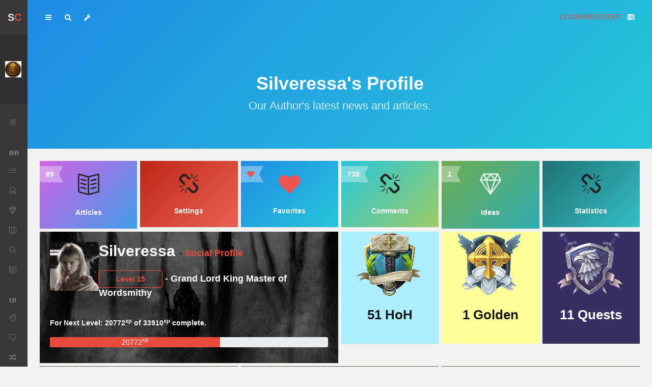

--- FILE ---
content_type: text/html; charset=UTF-8
request_url: https://strolen.com/author/Silveressa
body_size: 8043
content:
<!doctype html>
    <head>
        <!-- Global site tag (gtag.js) - Google Analytics -->
        <!-- <script async src="https://www.googletagmanager.com/gtag/js?id=UA-9100874-1"></script>
        <script>
          window.dataLayer = window.dataLayer || [];
          function gtag(){dataLayer.push(arguments);}
          gtag('js', new Date());

          gtag('config', 'UA-9100874-1');
        </script> -->
                <meta charset="utf-8">
        <meta name="viewport" content="width=device-width, initial-scale=1.0, shrink-to-fit=no">

        <title>Strolen's Citadel: Silveressa's Profile</title>

        <meta name="description" content="A supportive roleplaying community for game masters, writers and players built to develop your ideas and share them with the world.">
        <meta name="author" content="Strolenati">
        <!-- <meta name="robots" content=""> -->

        <!-- Open Graph Meta -->
        <meta property="og:title" content="Strolen's Citadel: Silveressa's Profile">
        <meta property="og:site_name" content="Strolen's Citadel">
        <meta property="og:description" content="A supportive roleplaying community for game masters, writers and players built to develop your ideas and share them with the world.">
        <meta property="og:type" content="website">
        <meta property="og:url" content="https://strolen.com">
        <meta property="og:image" content="https://strolen.com/assets/media/content/header/dragon3.jpg">

        <!-- Icons -->
        <!-- The following icons can be replaced with your own, they are used by desktop and mobile browsers -->
        <link rel="apple-touch-icon" sizes="180x180" href="/apple-touch-icon.png">
        <link rel="icon" type="image/png" sizes="32x32" href="/favicon-32x32.png">
        <link rel="icon" type="image/png" sizes="194x194" href="/favicon-194x194.png">
        <link rel="icon" type="image/png" sizes="192x192" href="/android-chrome-192x192.png">
        <link rel="icon" type="image/png" sizes="16x16" href="/favicon-16x16.png">
        <link rel="manifest" href="/site.webmanifest">
        <link rel="mask-icon" href="/safari-pinned-tab.svg" color="#c51414">
        <meta name="msapplication-TileColor" content="#da532c">
        <meta name="theme-color" content="#f3eadb">
        <!-- END Icons -->

        <!-- Stylesheets -->
                                    <link rel="stylesheet" href="https://strolen.com/assets/js/plugins/ion-rangeslider/css/ion.rangeSlider.skinHTML5.css">
                            <link rel="stylesheet" href="https://strolen.com/assets/js/plugins/slick/slick.css">
        <link rel="stylesheet" href="https://strolen.com/assets/js/plugins/slick/slick-theme.css">

            <!-- Codebase framework -->
        <!-- <link rel="stylesheet" href="https://fonts.googleapis.com/css?family=Nunito+Sans:300,400,400i,600,700&display=swap"> -->
        <link rel="stylesheet" id="css-main" href="https://strolen.com/assets/css/codebase.min.css?v=7">
        <link rel="stylesheet" id="css-typeahead" href="https://strolen.com/assets/css/jquery.typeahead.min.css?v=1">

        <!-- You can include a specific file from css/themes/ folder to alter the default color theme of the template. eg: -->
        <!-- <link rel="stylesheet" id="css-theme" href="assets/css/themes/flat.min.css"> -->
                   <link rel="stylesheet" id="css-theme" href="https://strolen.com/assets/css/themes/pulse.min.css">
                <!-- <link href="<?//= base_url() ?>/styles/chat.css?v=2" rel="stylesheet" type="text/css"> -->

        <script type="text/javascript">
          var global_base_url = "https://strolen.com/";
          var global_hash = "04f6dc9e44df8ac4145a324d6caa3259";
          var global_csrf = "csrf_test_name";
        </script>
        <!-- END Stylesheets -->
    </head>
    <body>
        <div id="page-container" class="enable-cookies sidebar-mini sidebar-o sidebar-inverse side-overlay-hover side-scroll page-header-fixed page-header-glass page-header-inverse">
            <!-- {# INCLUDING BY DEFAULT ON VIEWING PAGES #} -->
            <!-- {# PROBABLY MAKE DIFFERENT OVERLAYS FOR EACH PAGE #} -->
                                        
                            
<!-- Sidebar -->
<!--
    Helper classes

    Adding .sidebar-mini-hide to an element will make it invisible (opacity: 0) when the sidebar is in mini mode
    Adding .sidebar-mini-show to an element will make it visible (opacity: 1) when the sidebar is in mini mode
        If you would like to disable the transition, just add the .sidebar-mini-notrans along with one of the previous 2 classes

    Adding .sidebar-mini-hidden to an element will hide it when the sidebar is in mini mode
    Adding .sidebar-mini-visible to an element will show it only when the sidebar is in mini mode
        - use .sidebar-mini-visible-b if you would like to be a block when visible (display: block) -->

<nav id="sidebar">
     <!-- Sidebar Scroll Container -->
    <!-- <div id="sidebar-scroll"> -->
         <!-- Sidebar Content -->
        <div class="sidebar-content">
             <!-- Side Header -->
            <div class="content-header content-header-fullrow px-15">
                 <!-- Mini Mode -->
                <div class="content-header-section sidebar-mini-visible-b">
                     <!-- Logo -->
                    <span class="content-header-item font-w700 font-size-xl float-left animated fadeIn">
                        <span class="text-dual-primary-dark">S</span><span class="text-primary">C</span>
                    </span>
                     <!-- END Logo -->
                </div>
                 <!-- END Mini Mode -->

                 <!-- Normal Mode -->
                <div class="content-header-section text-center align-parent sidebar-mini-hidden">
                     <!-- Close Sidebar, Visible only on mobile screens -->
                     <!-- Layout API, functionality initialized in Codebase() -> uiApiLayout() -->
                    <button type="button" class="btn btn-circle btn-dual-secondary d-lg-none align-v-r" data-toggle="layout" data-action="sidebar_close">
                        <i class="fa fa-times text-danger"></i>
                    </button>
                     <!-- END Close Sidebar -->

                    <!-- Logo -->
                    <div class="content-header-item">
                        <a class="link-effect font-w700" href="https://strolen.com/main">
                            <i class="si si-fire text-primary"></i>
                            <span class="font-size-xl text-dual-primary-dark">Strolen's</span><span class="font-size-xl text-primary">Citadel</span>
                        </a>
                    </div>
                     <!-- END Logo -->
                </div>
                 <!-- END Normal Mode -->
            </div>
             <!-- END Side Header -->

             <!-- Sidebar Scrolling -->
            <div class="js-sidebar-scroll">
             <!-- Side User -->
            <div class="content-side content-side-full content-side-user px-10 align-parent">
                 <!-- Visible only in mini mode -->
                <div class="sidebar-mini-visible-b align-v animated fadeIn">
                    <img class="img-avatar img-avatar-square img-avatar32 d-flex mr-20" src="https://strolen.com/uploads/4cbd86c6c5af0c7886765a35116af70d.jpeg" alt="User Avatar">
                </div>
                 <!-- END Visible only in mini mode -->

                 <!-- Visible only in normal mode -->
                <div class="sidebar-mini-hidden-b text-center">
                                            <img class="img-avatar img-avatar-square" src="https://strolen.com/uploads/4cbd86c6c5af0c7886765a35116af70d.jpeg" alt="User Avatar">
                                        <ul class="list-inline mt-10">
                        <li class="list-inline-item">
                            Barbarian Horde                        </li>
                        <li class="list-inline-item">
                             <!-- Layout API, functionality initialized in Codebase() -> uiApiLayout() -->
                            <a class="link-effect text-dual-primary-dark" data-toggle="layout" data-action="sidebar_style_inverse_toggle" href="javascript:void(0)">
                                <i class="si si-drop"></i>
                            </a>
                        </li>
                    </ul>
                </div>
                 <!-- END Visible only in normal mode -->
            </div>
             <!-- END Side User -->

             <!-- Side Navigation -->
            <div class="content-side content-side-full">
                <ul class="nav-main">
                    <li>
<a href="https://strolen.com/plaza"><i class="si si-directions"></i><span class="sidebar-mini-hide">Article Main</span></a>
</li>
<li class="nav-main-heading"><span class="sidebar-mini-visible">BR</span><span class="sidebar-mini-hidden">Browse</span></li>
<li>
<a class="nav-submenu" data-toggle="nav-submenu" href="#"><i class="si si-list"></i><span class="sidebar-mini-hide">Categories</span></a>
<ul>
<li>
<a href="https://strolen.com/main"><span class="sidebar-mini-hide">All</span></a>
</li>
<li>
<a href="https://strolen.com/browsing/Articles"><span class="sidebar-mini-hide">Articles</span></a>
</li>
<li>
<a href="https://strolen.com/browsing/Dungeons"><span class="sidebar-mini-hide">Dungeons</span></a>
</li>
<li>
<a href="https://strolen.com/browsing/Items"><span class="sidebar-mini-hide">Items</span></a>
</li>
<li>
<a href="https://strolen.com/browsing/Lifeforms"><span class="sidebar-mini-hide">Lifeforms</span></a>
</li>
<li>
<a href="https://strolen.com/browsing/Locations"><span class="sidebar-mini-hide">Locations</span></a>
</li>
<li>
<a href="https://strolen.com/browsing/NPCs"><span class="sidebar-mini-hide">NPCs</span></a>
</li>
<li>
<a href="https://strolen.com/browsing/Plots"><span class="sidebar-mini-hide">Plots</span></a>
</li>
<li>
<a href="https://strolen.com/browsing/Organizations"><span class="sidebar-mini-hide">Organizations</span></a>
</li>
<li>
<a href="https://strolen.com/browsing/Systems"><span class="sidebar-mini-hide">Systems</span></a>
</li>
</ul>
</li>
<li>
<a class="nav-submenu" data-toggle="nav-submenu" href="#"><i class="si si-badge"></i><span class="sidebar-mini-hide">Featured</span></a>
<ul>
<li>
<a href="https://strolen.com/featured/Golden">Golden Articles</a>
</li>
<li>
<a href="https://strolen.com/featured/Honour">Hall of Honour</a>
</li>
<li>
<a href="https://strolen.com/featured/Random">Random</a>
</li>
</ul>
</li>
<li>
<a href="https://strolen.com/idea/view"><i class="si si-diamond"></i><span class="sidebar-mini-hide">Ideas</span></a>
</li>
<li>
<a href="https://strolen.com/quest"><i class="si si-map"></i><span class="sidebar-mini-hide">Quests</span></a>
</li>
<li>
<a href="https://strolen.com/home"><i class="si si-bubbles"></i><span class="sidebar-mini-hide">Social Feeds</span></a>
</li>
<li>
<a href="https://strolen.com/excursion"><i class="si si-book-open"></i><span class="sidebar-mini-hide">Citadel Magazine</span></a>
</li>
<li class="nav-main-heading"><span class="sidebar-mini-visible">UI</span><span class="sidebar-mini-hidden">User Interface</span></li>
<li>
<a class="nav-submenu" data-toggle="nav-submenu" href="#"><i class="si si-puzzle"></i><span class="sidebar-mini-hide">Create</span></a>
<ul>
<li>
<a href="https://strolen.com/writing">Write</a>
</li>
<li>
<a href="https://strolen.com/idea/write">Share Idea</a>
</li>
</ul>
</li>
<li>
<a href="https://strolen.com/favorites"><i class="si si-heart"></i><span class="sidebar-mini-hide">Favorites</span></a>
</li>
<li>
<a href="https://generators.strolen.com/"><i class="fa fa-random"></i><span class="sidebar-mini-hide">Generators</span></a>
</li>
<li class="nav-main-heading"><span class="sidebar-mini-visible">IW</span><span class="sidebar-mini-hidden">---** In Work  **---</span></li>
<li>
<a class="nav-submenu" data-toggle="nav-submenu" href="#"><i class="si si-shield"></i><span class="sidebar-mini-hide">My Campaigns</span></a>
<ul>
<li>
<a href="#">Coming Soon</a>
</li>
</ul>
</li>
<li>
<a href="https://strolen.com/guilds"><i class="si si-flag"></i><span class="sidebar-mini-hide">Guilds</span></a>
</li>
<li>
<a href="https://strolen.com/blogs"><i class="si si-notebook"></i><span class="sidebar-mini-hide">Blogs</span></a>
</li>
<li>
<a href="https://strolen.com/blog"><i class="si si-notebook"></i><span class="sidebar-mini-hide">New Blogs</span></a>
</li>
<li>
<a class="nav-submenu" data-toggle="nav-submenu" href="#"><i class="si si-badge"></i><span class="sidebar-mini-hide">Featured</span></a>
<ul>
<li>
<a href="#">New Submissions</a>
</li>
<li>
<a href="#">Tag Cloud</a>
</li>
<li>
<a href="#">Author Rankings</a>
</li>
</ul>
</li>
                </ul>
            </div>
             <!-- END Side Navigation -->
             <!-- </div> -->
             <!-- END Sidebar Scrolling -->
        </div>
         <!-- Sidebar Content -->
    </div>
     <!-- END Sidebar Scroll Container -->
</nav>
 <!-- END Sidebar -->
            
                            <!-- {# Header #} -->
<header id="page-header">
    <!-- {# Header Content #} -->
    <div class="content-header">
        <!-- {# Left Section #} -->
        <div class="content-header-section">
            <!-- {# Toggle Sidebar #} -->
            <!-- {# Layout API, functionality initialized in Codebase() -> uiApiLayout() #} -->
            <button type="button" class="btn btn-circle btn-dual-secondary" data-toggle="layout" data-action="sidebar_toggle">
                <i class="fa fa-navicon"></i>
            </button>
            <!-- {# END Toggle Sidebar #} -->

            <!-- {# Open Search Section #} -->
            <!-- {# Layout API, functionality initialized in Codebase() -> uiApiLayout() #} -->
            <button type="button" class="btn btn-circle btn-dual-secondary" data-toggle="layout" data-action="header_search_on">
                <i class="fa fa-search"></i>
            </button>
            <!-- {# END Open Search Section #} -->


            <!-- {# Layout Options (used just for demonstration) #} -->
            <!-- {# Layout API, functionality initialized in Template._uiApiLayout() #} -->
            <div class="d-none d-sm-inline-block btn-group dropdown" role="group">
                <button type="button" class="btn btn-circle btn-dual-secondary" id="page-header-options-dropdown" data-toggle="dropdown" aria-haspopup="true" aria-expanded="false">
                    <i class="fa fa-wrench"></i>
                </button>
                <div class="dropdown-menu min-width-300" aria-labelledby="page-header-options-dropdown">
                    <h5 class="h6 text-center py-10 mb-10 border-b text-uppercase">Settings</h5>
                    <h6 class="dropdown-header">Color Themes</h6>
                    <div class="row no-gutters text-center mb-5">
                        <div class="col-2 mb-5">
                            <a class="text-default" data-toggle="theme" data-theme="default" href="javascript:void(0)">
                                <i class="fa fa-2x fa-circle"></i>
                            </a>
                        </div>
                        <div class="col-2 mb-5">
                            <a class="text-elegance" data-toggle="theme" data-theme="https://strolen.com/assets/css/themes/elegance.min.css" href="javascript:void(0)">
                                <i class="fa fa-2x fa-circle"></i>
                            </a>
                        </div>
                        <div class="col-2 mb-5">
                            <a class="text-pulse" data-toggle="theme" data-theme="https://strolen.com/assets/css/themes/pulse.min.css" href="javascript:void(0)">
                                <i class="fa fa-2x fa-circle"></i>
                            </a>
                        </div>
                        <div class="col-2 mb-5">
                            <a class="text-flat" data-toggle="theme" data-theme="https://strolen.com/assets/css/themes/flat.min.css" href="javascript:void(0)">
                                <i class="fa fa-2x fa-circle"></i>
                            </a>
                        </div>
                        <div class="col-2 mb-5">
                            <a class="text-corporate" data-toggle="theme" data-theme="https://strolen.com/assets/css/themes/corporate.min.css" href="javascript:void(0)">
                                <i class="fa fa-2x fa-circle"></i>
                            </a>
                        </div>
                        <div class="col-2 mb-5">
                            <a class="text-earth" data-toggle="theme" data-theme="https://strolen.com/assets/css/themes/earth.min.css" href="javascript:void(0)">
                                <i class="fa fa-2x fa-circle"></i>
                            </a>
                        </div>
                    </div>
                    <h6 class="dropdown-header">Header</h6>
                    <div class="row gutters-tiny text-center mb-5">
                        <div class="col-6">
                            <button type="button" class="btn btn-sm btn-block btn-alt-secondary" data-toggle="layout" data-action="header_fixed_toggle">Fixed Mode</button>
                        </div>
                        <div class="col-6">
                            <button type="button" class="btn btn-sm btn-block btn-alt-secondary d-none d-lg-block mb-10" data-toggle="layout" data-action="header_style_classic">Classic Style</button>
                        </div>
                    </div>
                    <h6 class="dropdown-header">Sidebar</h6>
                    <div class="row gutters-tiny text-center mb-5">
                        <div class="col-6">
                            <button type="button" class="btn btn-sm btn-block btn-alt-secondary mb-10" data-toggle="layout" data-action="sidebar_style_inverse_off">Light</button>
                        </div>
                        <div class="col-6">
                            <button type="button" class="btn btn-sm btn-block btn-alt-secondary mb-10" data-toggle="layout" data-action="sidebar_style_inverse_on">Dark</button>
                        </div>
                    </div>
                    <div class="d-none d-xl-block">
                        <h6 class="dropdown-header">Main Content</h6>
                        <button type="button" class="btn btn-sm btn-block btn-alt-secondary mb-10" data-toggle="layout" data-action="content_layout_toggle">Toggle Layout</button>
                    </div>
                    <!-- <div class="dropdown-divider"></div>
                    <div class="row gutters-tiny text-center">
                        <div class="col-6">
                            <a class="dropdown-item mb-0" href="be_layout_api.php">
                                <i class="si si-chemistry mr-5"></i> Layout API
                            </a>
                        </div>
                        <div class="col-6">
                            <a class="dropdown-item mb-0" href="be_ui_color_themes.php">
                                <i class="fa fa-paint-brush mr-5"></i> Color Themes
                            </a>
                        </div>
                    </div> -->
                </div>
            </div>
            <!-- {# END Layout Options #} -->
        </div>
        <!-- {# END Left Section #} -->

        <!-- {# Right Section #} -->
        <div class="content-header-section">
            <!-- {# User Dropdown #} -->
                            <a href="/login?redirect=/author/Silveressa">LOGIN/REGISTER</a>
            
            <!-- {# Toggle Side Overlay #} -->
            <!-- {# Layout API, functionality initialized in Codebase() -> uiApiLayout() #} -->
            <button type="button" class="btn btn-circle btn-dual-secondary" data-toggle="layout" data-action="side_overlay_toggle">
                <i class="fa fa-tasks"></i>
            </button>
            <!-- {# END Toggle Side Overlay #} -->
        </div>
        <!-- {# END Right Section #} -->
    </div>
    <!-- {# END Header Content #} -->

    <!-- Header Search -->
    <div id="page-header-search" class="overlay-header">
        <div class="content-header content-header-fullrow">
            <form action="https://strolen.com/hunting" class="navbar-form" autocomplete="off" method="post" accept-charset="utf-8">
                                   <input type="hidden" name="csrf_test_name" value="04f6dc9e44df8ac4145a324d6caa3259" />
            <div class="typeahead__container">
                <div class="input-group">
                    <div class="input-group-prepend">
                        <!-- Close Search Section -->
                        <!-- Layout API, functionality initialized in Template._uiApiLayout() -->
                        <button type="button" class="btn btn-secondary" data-toggle="layout" data-action="header_search_off">
                            <i class="fa fa-times"></i>
                        </button>
                        <!-- END Close Search Section -->
                    </div>
                    <input autocomplete="off" type="text" class="form-control ajax_search" name="term" placeholder="Search title, author or tag ..." id="">
                    <div class="input-group-append">
                        <button type="submit" class="btn btn-secondary">
                            <i class="fa fa-search"></i>
                        </button>
                    </div>
                </div>
            </div>
            </form>        </div>
    </div>
    <!-- END Header Search -->

    <!-- {# Header Loader #} -->
    <!-- {# Please check out the Activity page under Elements category to see examples of showing/hiding it #} -->
    <div id="page-header-loader" class="overlay-header bg-primary">
        <div class="content-header content-header-fullrow text-center">
            <div class="content-header-item">
                <i class="fa fa-sun-o fa-spin text-white"></i>
            </div>
        </div>
    </div>
    <!-- {# END Header Loader #} -->
</header>
<!-- {# END Header #} -->
            

            <!-- Main Container -->
            <main id="main-container">
                <div class="bg-primary">
    <div class="bg-gd-sea" style="background-image: url('https://strolen.com/assets/media/content/header/citadel_header4.jpg');">
        <div class="content content-top text-center">
            <div class="py-50">
                <h1 class="font-w700 text-white mb-10">Silveressa's Profile</h1>
                <h2 class="h4 font-w400 text-white-op">Our Author's latest news and articles.</h2>
            </div>
        </div>
    </div>
</div>
<!-- Page Content -->
<div class="content">
    <div class="row gutters-tiny invisible" data-toggle="appear">
        <!-- Row #1 -->
        <div class="col-6 col-md-4 col-xl-2">
            <a class="block text-center" href="https://strolen.com/author_browse/Silveressa">
                <div class="block-content ribbon ribbon-bookmark ribbon-crystal ribbon-left bg-gd-dusk">
                    <div class="ribbon-box">89</div>
                    <p class="mt-5">
                        <i class="si si-book-open fa-3x  text-pulse-darker"></i>
                    </p>
                    <p class="font-w600 text-white">Articles</p>
                </div>
            </a>
        </div>
                <div class="col-6 col-md-4 col-xl-2">
            <a class="block text-center" href="javascript:void(0)">
                <div class="block-content bg-gd-primary">
                    <p class="mt-5">
                                                <i class="fa fa-chain-broken fa-3x text-pulse-darker"></i>
                    </p>
                    <p class="font-w600 text-white">Settings</p>
                </div>
            </a>
        </div>
                <div class="col-6 col-md-4 col-xl-2">
            <a class="block text-center" href="https://strolen.com/favorites">
                <div class="block-content ribbon ribbon-bookmark ribbon-crystal ribbon-left bg-gd-sea">
                    <div class="ribbon-box"><i class="fa fa-heart text-danger"></i></div>
                    <p class="mt-5">
                                                <i class="fa fa-heart fa-3x text-danger"></i>
                    </p>
                    <p class="font-w600 text-white">Favorites</p>
                </div>
            </a>
        </div>
        <div class="col-6 col-md-4 col-xl-2">
            <a class="block text-center" href="javascript:void(0)">
                <div class="block-content ribbon ribbon-bookmark ribbon-crystal ribbon-left bg-gd-lake">
                    <div class="ribbon-box">738</div>
                    <p class="mt-5">
                                                <i class="fa fa-chain-broken fa-3x text-pulse-darker"></i>
                    </p>
                    <p class="font-w600 text-white">Comments</p>
                </div>
            </a>
        </div>
        <div class="col-6 col-md-4 col-xl-2">
            <a class="block text-center" href="https://strolen.com/idea/author/3304">
                <div class="block-content ribbon ribbon-bookmark ribbon-crystal ribbon-left bg-gd-emerald">
                    <div class="ribbon-box">1</div>
                    <p class="mt-5">
                                                <i class="si si-diamond fa-3x text-white-op"></i>
                    </p>
                    <p class="font-w600 text-white">Ideas</p>
                </div>
            </a>
        </div>
        <div class="col-6 col-md-4 col-xl-2">
            <a class="block text-center" href="javascript:void(0)">
                <div class="block-content bg-gd-corporate">
                    <p class="mt-5">
                                                <i class="fa fa-chain-broken fa-3x text-pulse-darker"></i>
                    </p>
                    <p class="font-w600 text-white">Statistics</p>
                </div>
            </a>
        </div>
        <!-- END Row #1 -->
    </div>


        <div class="row row-deck gutters-tiny invisible" data-toggle="appear">
        <!-- Row #2 -->
        <div class="col-xl-6">
            <span class="block block-transparent bg-image d-flex align-items-stretch" style="background-image: url(https://strolen.com/assets/media/placeholders/750x450/flex_img3.jpg)">
                <div class="block-content bg-black-op text-white">
                    <div class="row items-push">
                        <div class="col-md-2">
                            <img class="d-none img-avatar img-avatar-square img-avatar96 d-flex mr-20" src="/uploads/avatar_3304_1334944648.jpg" alt="">
                        </div>
                        <div class="col-md-10">
                            <h2 class="text-white">Silveressa <span class="h5"> - <a href="https://strolen.com/profile/Silveressa">Social Profile</a></span></h2>
                            <p class="h5 text-white"><button type="button" class="btn btn-outline-primary min-width-125">Level 15</button> - Grand Lord King Master of Wordsmithy</p>
                        </div>
                    </div>
                    <h6 class="text-white">For Next Level: 20772<sup>xp</sup> of 33910<sup>xp</sup> complete.</h6>
                    <div class="progress push mb-30">
                        <div class="progress-bar" role="progressbar" style="width: 61.256266588027%;" aria-valuenow="20772" aria-valuemin="0" aria-valuemax="100">
                            <span class="progress-bar-label">20772<sup>xp</sup></span>
                        </div>
                    </div>
                                    </div>
            </span>
        </div>
        <div class="col-6 col-md-4 col-xl-2">
            <a href="https://strolen.com/author_browse/Silveressa/Honour">
            <div class="block block-themed text-center">
                    <div class="options-container fx-item-zoom-in fx-overlay-zoom-out">
                        <img class="img-fluid options-item" src="https://strolen.com/assets/media/categories/2019/hoh720.png" alt="">
                        <div class="options-overlay bg-black-op">
                            <div class="options-overlay-content">
                                <h3 class="h4 text-white mb-5">Hall of Honour</h3>
                            </div>
                        </div>
                    </div>
                <div class="block-content" style="background-color: #AAEEFF;">
                    <div class="row items-push">
                        <div class="col-12">
                            <div class="h3">51 HoH</div>
                        </div>
                    </div>
                </div>
            </div>
            </a>
        </div>
        <div class="col-6 col-md-4 col-xl-2">
            <a href="https://strolen.com/author_browse/Silveressa/Golden">
            <div class="block block-themed text-center">
                    <div class="options-container fx-item-zoom-in fx-overlay-zoom-out">
                        <img class="img-fluid options-item" src="https://strolen.com/assets/media/categories/2019/golden720.png" alt="">
                        <div class="options-overlay bg-black-op">
                            <div class="options-overlay-content">
                                <h3 class="h4 text-white mb-5">Golden</h3>
                            </div>
                        </div>
                    </div>
                <div class="block-content" style="background-color: #feff98;">
                    <div class="row items-push">
                        <div class="col-12">
                            <div class="h3">1 Golden</div>
                        </div>
                    </div>
                </div>
            </div>
            </a>
        </div>
        <div class="col-6 col-md-4 col-xl-2">
            <a href="https://strolen.com/dashboard/quest">
            <div class="block block-themed text-center">
                    <div class="options-container fx-item-zoom-in fx-overlay-zoom-out">
                        <img class="img-fluid options-item" src="https://strolen.com/assets/media/categories/2019/campaigns720.png" alt="">
                        <div class="options-overlay bg-black-op">
                            <div class="options-overlay-content">
                                <h3 class="h4 text-white mb-5">Quests</h3>
                            </div>
                        </div>
                    </div>
                <div class="block-content" style="background-color: #392e62;">
                    <div class="row items-push">
                        <div class="col-12">
                            <div class="h3 text-white">11 Quests </div>
                        </div>
                    </div>
                </div>
            </div>
            </a>
        </div>
        <!-- END Row #2 -->
    </div>




            <div class="row row-deck gutters-tiny invisible" data-toggle="appear">
        <!-- Row #2 -->
                        <div class="col-xl-4">
            <a class="block block-transparent bg-image d-flex align-items-stretch" href="https://strolen.com/viewing/Organizing_Your_Campaign_On_the_Computer" style="background-image: url('https://strolen.com/assets/media/categories/2019/articles720.png');">
                <div class="block-content block-sticky-options pt-100 bg-black-op">
                    <div class="block-options block-options-left text-white">
                        <div class="block-options-item">
                            <i class="fa fa-refresh text-warning strong"></i><span class="text-warning-light"> - RANDOM</span>
                        </div>
                    </div>
                    <div class="block-options text-white">
                        <div class="block-options-item">Articles |
                            115<sup>xp</sup>
                        </div>
                    </div>
                    <h2 class="h3 font-w700 text-white mb-5">Organizing Your Campaign On the Computer</h2>
                    <h3 class="h5 text-white-op"><p>
 After a little urgin gfrom Valadarr I've put togther a short article detailing how to organize your campaign on a compuiter to make finding notes and key images a breeze to show the players or print for handouts as desired.</p></h3>
                </div>
            </a>
        </div>
            <div class="col-xl-4">
            <a class="block block-transparent bg-image d-flex align-items-stretch" href="https://strolen.com/viewing/Darkest_of_Winters" style="background-image: url('https://strolen.com/assets/media/categories/2019/articles720.png');">
                <div class="block-content block-sticky-options pt-100 bg-black-op">
                    <div class="block-options block-options-left text-white">
                        <div class="block-options-item">
                            <i class="fa fa-refresh text-warning strong"></i><span class="text-warning-light"> - RANDOM</span>
                        </div>
                    </div>
                    <div class="block-options text-white">
                        <div class="block-options-item">Articles |
                            150<sup>xp</sup>
                        </div>
                    </div>
                    <h2 class="h3 font-w700 text-white mb-5">Darkest of Winters</h2>
                    <h3 class="h5 text-white-op"><p>This a post apocalypse adventure/horror novel, the prologue of which I’m putting up here and will be updating  with further chapters.</p>
<p>Rated R for graphic violence and some profanity.</p></h3>
                </div>
            </a>
        </div>
            <div class="col-xl-4">
            <a class="block block-transparent bg-image d-flex align-items-stretch" href="https://strolen.com/viewing/The_Darkest_of_Winters_Session_9" style="background-image: url('https://strolen.com/assets/media/categories/2019/articles720.png');">
                <div class="block-content block-sticky-options pt-100 bg-black-op">
                    <div class="block-options block-options-left text-white">
                        <div class="block-options-item">
                            <i class="fa fa-refresh text-warning strong"></i><span class="text-warning-light"> - RANDOM</span>
                        </div>
                    </div>
                    <div class="block-options text-white">
                        <div class="block-options-item">Articles |
                            90<sup>xp</sup>
                        </div>
                    </div>
                    <h2 class="h3 font-w700 text-white mb-5">The Darkest of Winters: Session #9</h2>
                    <h3 class="h5 text-white-op"><p><em>'Finally! Someone other then me gets covered in nasty crap!'</em> Â–Jessy, relieved at avoiding being covered in dog puke.</p>
<p><em>'At least until you have to clean your nephew up anyway.'</em> Â–Heather, reminding him of the unpleasantly obvious.</p></h3>
                </div>
            </a>
        </div>
                    <!-- END Row #3 -->
    </div>
    


    <div class="row gutters-tiny invisible" data-toggle="appear">
        <!-- Row #3 -->
        <div class="col-xl-8 d-flex align-items-stretch">
            <div class="block block-themed block-mode-loading-inverse block-transparent bg-image w-100" style="background-image: url('https://strolen.com/assets/media/strolen/strdragon.png'); background-size: cover; background-position: 0 0;">
                <div class="block-header bg-black-op">
                    <h3 class="block-title">
                    Actions <small>This week</small>
                    </h3>
                    <div class="block-options">
                        <button type="button" class="btn-block-option" data-toggle="block-option" data-action="state_toggle" data-action-mode="demo">
                        <i class="si si-refresh"></i>
                        </button>
                        <button type="button" class="btn-block-option">
                        <i class="si si-wrench"></i>
                        </button>
                    </div>
                </div>
                <div class="block-content bg-black-op">
                    <div class="pull-r-l">
                        <!-- Lines Chart Container functionality is initialized in js/pages/be_pages_dashboard.min.js which was auto compiled from _es6/pages/be_pages_dashboard.js -->
                        <!-- For more info and examples you can check out http://www.chartjs.org/docs/ -->
                        <canvas class="js-chartjs-dashboard-lines"></canvas>
                    </div>
                </div>
            </div>
        </div>
                <div class="col-xl-4 d-flex align-items-stretch">
            <div class="block block-transparent bg-primary-dark d-flex align-items-center w-100">
                <div class="block-content block-content-full">
                    <a href="https://strolen.com/author_browse/Silveressa">
                    <div class="py-15 px-20 clearfix border-black-op-b">
                        <div class="float-right mt-15 d-none d-sm-block">
                            <i class="si si-book-open fa-2x text-success"></i>
                        </div>
                        <div class="font-size-h3 font-w600 text-success" data-toggle="countTo" data-speed="1000" data-to="89">0</div>
                        <div class="font-size-sm font-w600 text-uppercase text-success-light">Articles</div>
                    </div>
                    </a>
                    <div class="py-15 px-20 clearfix border-black-op-b">
                        <div class="float-right mt-15 d-none d-sm-block">
                            <i class="si si-wallet fa-2x text-danger"></i>
                        </div>
                        <div class="font-size-h3 font-w600 text-danger"><span data-toggle="countTo" data-speed="1000" data-to="738">0</span></div>
                        <div class="font-size-sm font-w600 text-uppercase text-danger-light">Comments</div>
                    </div>
                     <div class="py-15 px-20 clearfix border-black-op-b">
                        <div class="float-right mt-15 d-none d-sm-block">
                            <i class="fa fa-superscript fa-2x text-info-light"></i>
                        </div>
                        <div class="font-size-h3 font-w600 text-info-light"><span data-toggle="countTo" data-speed="1000" data-to="20772">0</span></div>
                        <div class="font-size-sm font-w600 text-uppercase text-danger-light">XP</div>
                    </div>
                    <div class="py-15 px-20 clearfix border-black-op-b">
                        <div class="float-right mt-15 d-none d-sm-block">
                            <i class="si si-bubbles fa-2x text-warning"></i>
                        </div>
                        <div class="font-size-h3 font-w600 text-warning" data-toggle="countTo" data-speed="1000" data-to="1">0</div>
                        <div class="font-size-sm font-w600 text-uppercase text-warning-light">Ideas</div>
                    </div>
                    <div class="py-15 px-20 clearfix border-black-op-b">
                        <div class="float-right mt-15 d-none d-sm-block">
                            <i class="si si-users fa-2x text-info"></i>
                        </div>
                        <div class="font-size-h3 font-w600 text-info" data-toggle="countTo" data-speed="1000" data-to="11">11</div>
                        <div class="font-size-sm font-w600 text-uppercase text-info-light">Quests</div>
                    </div>
                    <div class="py-15 px-20 clearfix">
                        <div class="float-right mt-15 d-none d-sm-block">
                            <i class="si si-map fa-2x text-elegance"></i>
                        </div>
                        <div class="font-size-h3 font-w600 text-elegance" data-toggle="countTo" data-speed="1000" data-to="3">0</div>
                        <div class="font-size-sm font-w600 text-uppercase text-elegance-light">Guilds</div>
                    </div>
                </div>
            </div>
        </div>
            <!-- END Row #3 -->
    </div>
    </div>
<!-- END Page Content --></main>

    <div class="bg-white-op-75">
    <div class="content content-full text-center">
        <div class="py-30 invisible" data-toggle="appear">
                                    <div class="js-slider slick-nav-black" data-autoplay="true" data-autoplay-speed="6000">
                                    <div>
                        <div class="h5 font-w400 mb-10 mx-50">&ldquo; Purple deer have begun to appear near the ruins of a fallen city, or other place of power. Hunting the deer is absurdly easy, as their coloration makes them easy to see. The heros prepare a feast from a freshly killed deer find out several hours later that the meat of the new purple deer is poisonous. This can range from cramps and vomiting to the truly sinister and lethal.&rdquo;</div>
                        <div class="h6 font-w200 text-muted"><em><a class="mr-50" href="https://strolen.com/author/Scrasamax">Scrasamax</a></em>

                                                                                                <button type="button" class="btn btn-sm btn-outline-dark text-primary-darker font-size-sm" disabled><span id="votes_count_idea264">0</span>xp</button>
                                
                        </div>
                    </div>
                                    <div>
                        <div class="h5 font-w400 mb-10 mx-50">&ldquo; Head priests of a order are buried sitting up with their skeletal hand sticking out of the ground so worshippers can still kiss his hand for a blessing.&rdquo;</div>
                        <div class="h6 font-w200 text-muted"><em><a class="mr-50" href="https://strolen.com/author/Strolen">Strolen</a></em>

                                                                                                <button type="button" class="btn btn-sm btn-outline-dark text-primary-darker font-size-sm" disabled><span id="votes_count_idea32">9</span>xp</button>
                                
                        </div>
                    </div>
                                    <div>
                        <div class="h5 font-w400 mb-10 mx-50">&ldquo; In a deeply unsettled world, much of it anarchistic or ruled by murderous gangs, a group have adopted the armour, weapons and discipline of an army of the distant past.&rdquo;</div>
                        <div class="h6 font-w200 text-muted"><em><a class="mr-50" href="https://strolen.com/author/Cheka Man">Cheka Man</a></em>

                                                                                                <button type="button" class="btn btn-sm btn-outline-dark text-primary-darker font-size-sm" disabled><span id="votes_count_idea683">4</span>xp</button>
                                
                        </div>
                    </div>
                            </div>
                    </div>
    </div>
</div>
<footer id="page-footer" class="page-footer bg-muted">
    <div class="content">
        <!-- Footer Links -->
        <div class="row">
            <div class="col-sm-6 col-md-3 text-center">
                <img src="https://strolen.com/assets/media/content/footer/footer3.png" class="image-responsive" alt="Footer Image">
            </div>
                <div class="col-sm-6 col-md-3">
                    <ul class="nav flex-column push text-center mt-30">
                        <li class="nav-item mb-10">
                            <a class="text-white-op" href="https://discord.gg/tnRJ2Kn">
                                                Discord Chat
                                            </a>
                        </li>
                        <li class="nav-item mb-10">
                            <a class="text-white-op" href="https://discord.gg/tnRJ2Kn">
                                                About the Strolenati
                                            </a>
                        </li>
                        <li class="nav-item mb-10">
                            <a class="text-white-op" href="https://discord.gg/vXz2eh4">
                                                Contact Us / Bugs
                                            </a>
                        </li>
                        <li class="nav-item mb-10">
                            <a class="text-white-op" href="https://discord.gg/28RBn74">
                                                Guides / Support
                                            </a>
                        </li>
                        <li class="nav-item mb-10">
                            <a class="text-white-op" href="https://discord.gg/tnRJ2Kn">
                                                Licensing
                                            </a>
                        </li>
                        <li class="nav-item mb-10">
                            <a class="text-white-op" href="https://discord.gg/tnRJ2Kn">
                                                Privacy Policy
                                            </a>
                        </li>
                    </ul>
                </div>
                                <div class="text-center col-sm-6 col-md-6">
                    <img src="https://strolen.com/assets/media/content/footer/logo.png" class="image-responsive" alt="Footer Image">
                    <img src="https://strolen.com/assets/media/content/footer/logor.png" class="image-responsive d-sm-none d-md-inline" alt="Footer Image">
                    <div class="content-header-item ">
                                            </div>
                    <p class="text-white-op">The Citadel is a safe haven of collaborative, creative freedom for role players and game masters with awesome ideas. You have found the best roleplaying site to Read, Post and Play!</p>
                </div>
            </div>
        </div>
        <div class="content py-20 font-size-xs clearfix">
            <div class="float-right text-white-50">
                Crafted with <i class="si si-fire text-pulse"></i> by the <a class="font-w600" href="https://strolen.com/about">Strolenati</a>
            </div>
            <div class="float-left text-white-50">
                Strolen&#039;s Citadel 4.0 &copy; <span class="js-year-copy">2000</span>
            </div>
        </div>
    </div>
</footer>

</div>
<!-- END Page Container -->
<!-- Codebase Core JS -->
<script src="https://strolen.com/assets/js/codebase.core.min.js?v=7"></script>
<script src="https://strolen.com/assets/js/codebase.app.min.js?v=7"></script>
<script src="https://strolen.com/assets/js/core/jquery.typeahead.min.js?v=5"></script>
<script src="https://strolen.com/assets/js/pages/strolen_typeahead.js?v=6"></script>
<script src="https://strolen.com/assets/js/plugins/slick/slick.min.js?v=1"></script>

<script src="https://strolen.com/scripts/custom/global_citadel.js?v=2"></script>

    <script src="https://strolen.com/assets/js/plugins/chartjs/Chart.bundle.min.js"></script>

    <script src="https://strolen.com/assets/_es6/pages/be_pages_dashboard.js"></script>

<!-- Page JS Helpers (Slick Slider plugin) -->
<script>
jQuery(function() {
    $('.js-slider').slick({
        dots: true,
        arrows: false,
        infinite: true,
        speed: 300,
        slidesToShow: 1,
        adaptiveHeight: true,
        autoplay: true,
        autoplaySpeed: 10000
    });
});

// during ajax calls this will load a loading indicator up top.
// $(document).ajaxStart(function(){
//     Codebase.layout('header_loader_on');
// });
// $(document).ajaxStop(function(){
//     Codebase.layout('header_loader_off');
// });
</script>
</body></html>

--- FILE ---
content_type: application/javascript
request_url: https://strolen.com/assets/js/pages/strolen_typeahead.js?v=6
body_size: 1030
content:
 var loadTypeahead = function() {
   /* typahead */
    var typeahead = function () {
        $.typeahead({
            input: '.ajax_search',
            dynamic: true,
            delay: 400,
            minLength: 2,
            maxItem: 30,
            hint: true,
            backdrop: {
                "background-color": "#000"
            },
            order: "asc",
            template: "{{title}} <small style='color:#999;'>Article</small>",
            source: {
                submissions: {
                    display: "title",
                    href: "/viewing/{{title_link}}",
                    ajax: {
                        // type: "get",
                        url: "/hunting_ajax/ajax_search",
                        path: "data.submissions",
                        data: {
                            q: "{{query}}"
                        }
                    }
                },
                authors: {
                    display: "authors",
                    href: "/author/{{authors}}",
                    ajax: {
                        // type: "POST",
                        url: "/hunting_ajax/ajax_search",
                        path: "data.authors",
                        // data: {myKey: "myValue"}
                    },
                    template: "{{authors}} <small style='color:#999;'>Author</small>",
                },
                tags: {
                    display: "tags",
                    href: "/tags/{{tags}}",
                    ajax: {
                        // type: "POST",
                        url: "/hunting_ajax/ajax_search",
                        path: "data.tags",
                        // data: {myKey: "myValue"}
                    },
                    template: "{{tags}} <small style='color:#999;'>Tag</small>",
                }
            },
            callback: {
                onNavigateAfter: function (node, lis, a, item, query, event) {
                    if (~[38,40].indexOf(event.keyCode)) {
                        var resultList = node.closest("form").find("ul.typeahead__list"),
                            activeLi = lis.filter("li.active"),
                            offsetTop = activeLi[0] && activeLi[0].offsetTop - (resultList.height() / 2) || 0;

                        resultList.scrollTop(offsetTop);
                    }
                },
            }
        });
    };


    var ideavote = function() {
         $("a.idea_vote_up").on('click', function () {
            $("a.idea_vote_up").attr("href", "javascript:;");
            //get the id
            the_id = $(this).attr('id');
            $("span#votes_count_idea" + the_id).fadeOut("fast");
            //the main ajax request
            $.ajax({
                type:"GET",
                // dataType:"text",
                url:"/commenting_ajax/idea_plus/" + the_id,
                success:function (msg1) {
                    // $('#num_avail_votes').html(function(i, val) { return +val-1 });
                    $("span#votes_count_idea" + the_id).html(msg1).fadeIn("slow");
                  },
                error:function () {
                    alert('Error occurred');
                }
            });
        });
    };

    var loadLevelHeader = function() {
         $("button.loadLevelHeader").on('click', function () {
            $.ajax({
                type:"GET",
                url:"/levelcheck",
                success:function (msg1) {
                    $('.leveling').hide();
                    $("div#levelstatus").html(msg1).fadeIn("slow");
                  },
                error:function () {
                    alert('Error occurred');
                }
            });
        });
    };



    return {
        init: function () {
            // Init all Ratings
            typeahead();
            ideavote();
            loadLevelHeader();
        }
    };

}();

// Initialize when page loads
jQuery(function(){ loadTypeahead.init(); });

function clear_notifications(){
$.ajax({
    url: "/commenting_ajax/clear_notifications",
    beforeSend: function () {
    $('#loading_spinner_notification').fadeIn(10);
    $("#ajspinner_notification").addClass("spin");
    },
    complete: function () {
    $('#loading_spinner_notification').fadeOut(10);
    $("#ajspinner_notification").removeClass("spin");
    $("#page-header-notifications").html('<i class="fa fa-flag"></i>');
    },
    data: {
    },
    success: function(msg) {
        $('#notifications-scroll').html(msg);
        return false;
    }

});
console.log("Done");
    }

--- FILE ---
content_type: application/javascript
request_url: https://strolen.com/scripts/custom/global_citadel.js?v=2
body_size: 231
content:
var glang = new Array();
glang.push("Remove Saved Post");
glang.push("Save Post");
glang.push("Turn Off Notifications");
glang.push("Turn On Notifications");

function load_notifications()
{

	$.ajax({
		url: global_base_url + "home/load_notifications",
		beforeSend: function () {
		$('#loading_spinner_notification').fadeIn(10);
		$("#ajspinner_notification").addClass("spin");
	 	},
	 	complete: function () {
		$('#loading_spinner_notification').fadeOut(10);
		$("#ajspinner_notification").removeClass("spin");
	 	},
		data: {
		},
		success: function(msg) {
			$('#notifications-scroll').html(msg);
		}

	});
	console.log("Done");
}


var chat_page = 0;
function load_chats()
{

	$.ajax({
		url: global_base_url + "chat/load_chats",
		beforeSend: function () {
		$('#loading_spinner_notification').fadeIn(10);
		$("#ajspinner_notification").addClass("spin");
	 	},
	 	complete: function () {
		$('#loading_spinner_notification').fadeOut(10);
		$("#ajspinner_notification").removeClass("spin");
	 	},
		data: {
		},
		success: function(msg) {
			$('#chat-scroll').html(msg);
		}

	});
	console.log("Done");
}

function load_chat_page()
{
	chat_page += 10;
	$.ajax({
		url: global_base_url + "chat/load_chats/" + chat_page,
		beforeSend: function () {
		$('#loading_spinner_notification').fadeIn(10);
		$("#ajspinner_notification").addClass("spin");
	 	},
	 	complete: function () {
		$('#loading_spinner_notification').fadeOut(10);
		$("#ajspinner_notification").removeClass("spin");
	 	},
		data: {
		},
		success: function(msg) {
			$('#chat-scroll').append(msg);
		}

	});
	console.log("Done");
}



function load_notifications_unread()
{
	$.ajax({
		url: global_base_url + "home/load_notifications_unread",
		beforeSend: function () {
		$('#loading_spinner_notification').fadeIn(10);
		$("#ajspinner_notification").addClass("spin");
	 	},
	 	complete: function () {
		$('#loading_spinner_notification').fadeOut(10);
		$("#ajspinner_notification").removeClass("spin");
	 	},
		data: {
		},
		success: function(msg) {
			$('#notifications-scroll').html(msg);
			return false;
		}

	});
	console.log("Done");
}


function load_notification_url(id)
{
	window.location.href= global_base_url + "home/load_notification/" + id;
	return;
}

--- FILE ---
content_type: application/javascript
request_url: https://strolen.com/assets/js/codebase.app.min.js?v=7
body_size: 7219
content:
/*!
 * codebase - v4.1.0
 * @author pixelcave - https://pixelcave.com
 * Copyright (c) 2021
 */
!function(){"use strict";function e(e,a){for(var t=0;t<a.length;t++){var n=a[t];n.enumerable=n.enumerable||!1,n.configurable=!0,"value"in n&&(n.writable=!0),Object.defineProperty(e,n.key,n)}}var a=function(){function a(){!function(e,a){if(!(e instanceof a))throw new TypeError("Cannot call a class as a function")}(this,a)}var t,n;return t=a,n=[{key:"updateTheme",value:function(e,a){"default"===a?e.length&&e.remove():e.length?e.attr("href",a):jQuery("#css-main").after('<link rel="stylesheet" id="css-theme" href="'+a+'">')}},{key:"getWidth",value:function(){return window.innerWidth||document.documentElement.clientWidth||document.body.clientWidth}}],null&&e(t.prototype,null),n&&e(t,n),a}();function t(e,a){for(var t=0;t<a.length;t++){var n=a[t];n.enumerable=n.enumerable||!1,n.configurable=!0,"value"in n&&(n.writable=!0),Object.defineProperty(e,n.key,n)}}var n=function(){function e(){!function(e,a){if(!(e instanceof a))throw new TypeError("Cannot call a class as a function")}(this,e)}var n,o;return n=e,null,(o=[{key:"run",value:function(e){var a=this,t=arguments.length>1&&void 0!==arguments[1]?arguments[1]:{},n={"core-tooltip":function(){return a.coreBootstrapTooltip()},"core-popover":function(){return a.coreBootstrapPopover()},"core-tab":function(){return a.coreBootstrapTabs()},"core-custom-file-input":function(){return a.coreBootstrapCustomFileInput()},"core-toggle-class":function(){return a.coreToggleClass()},"core-scrollTo":function(){return a.coreScrollTo()},"core-year-copy":function(){return a.coreYearCopy()},"core-appear":function(){return a.coreAppear()},"core-appear-countTo":function(){return a.coreAppearCountTo()},"core-ripple":function(){return a.coreRipple()},"print-page":function(){return a.print()},"table-tools":function(){a.tableToolsSections(),a.tableToolsCheckable()},"content-filter":function(){return a.contentFilter()},slimscroll:function(){return a.slimscroll()},"magnific-popup":function(){return a.magnific()},summernote:function(){return a.summernote()},ckeditor:function(){return a.ckeditor()},ckeditor5:function(){return a.ckeditor5()},simplemde:function(){return a.simpleMDE()},slick:function(){return a.slick()},datepicker:function(){return a.datepicker()},colorpicker:function(){return a.colorpicker()},"tags-inputs":function(){return a.tagsInputs()},"masked-inputs":function(){return a.maskedInputs()},select2:function(){return a.select2()},highlightjs:function(){return a.highlightjs()},notify:function(e){return a.notify(e)},"draggable-items":function(){return a.draggableItems()},"easy-pie-chart":function(){return a.easyPieChart()},maxlength:function(){return a.maxlength()},rangeslider:function(){return a.rangeslider()},flatpickr:function(){return a.flatpickr()}};if(e instanceof Array)for(var o in e)n[e[o]]&&n[e[o]](t);else n[e]&&n[e](t)}},{key:"coreBootstrapTooltip",value:function(){jQuery('[data-toggle="tooltip"]:not(.js-tooltip-enabled)').add(".js-tooltip:not(.js-tooltip-enabled)").each((function(e,a){var t=jQuery(a);t.addClass("js-tooltip-enabled").tooltip({container:t.data("container")||"body",animation:t.data("animation")||!1})}))}},{key:"coreBootstrapPopover",value:function(){jQuery('[data-toggle="popover"]:not(.js-popover-enabled)').add(".js-popover:not(.js-popover-enabled)").each((function(e,a){var t=jQuery(a);t.addClass("js-popover-enabled").popover({container:t.data("container")||"body",animation:t.data("animation")||!1,trigger:t.data("trigger")||"hover focus"})}))}},{key:"coreBootstrapTabs",value:function(){jQuery('[data-toggle="tabs"]:not(.js-tabs-enabled)').add(".js-tabs:not(.js-tabs-enabled)").each((function(e,a){jQuery(a).addClass("js-tabs-enabled").find("a").on("click.cb.helpers.core",(function(e){e.preventDefault(),jQuery(e.currentTarget).tab("show")}))}))}},{key:"coreBootstrapCustomFileInput",value:function(){jQuery('[data-toggle="custom-file-input"]:not(.js-custom-file-input-enabled)').each((function(e,a){var t=jQuery(a);t.addClass("js-custom-file-input-enabled").on("change",(function(e){var a=e.target.files.length>1?e.target.files.length+" "+(t.data("lang-files")||"Files"):e.target.files[0].name;t.next(".custom-file-label").css("overflow-x","hidden").html(a)}))}))}},{key:"coreToggleClass",value:function(){jQuery('[data-toggle="class-toggle"]:not(.js-class-toggle-enabled)').add(".js-class-toggle:not(.js-class-toggle-enabled)").on("click.cb.helpers.core",(function(e){var a=jQuery(e.currentTarget);a.addClass("js-class-toggle-enabled").trigger("blur"),jQuery(a.data("target").toString()).toggleClass(a.data("class").toString())}))}},{key:"coreScrollTo",value:function(){jQuery('[data-toggle="scroll-to"]:not(.js-scroll-to-enabled)').on("click.cb.helpers.core",(function(e){e.stopPropagation();var a=jQuery("#page-header"),t=jQuery(e.currentTarget),n=t.data("target")||t.attr("href"),o=t.data("speed")||1e3,r=a.length&&jQuery("#page-container").hasClass("page-header-fixed")?a.outerHeight():0;t.addClass("js-scroll-to-enabled"),jQuery("html, body").animate({scrollTop:jQuery(n).offset().top-r},o)}))}},{key:"coreYearCopy",value:function(){var e=jQuery(".js-year-copy:not(.js-year-copy-enabled)");if(e.length>0){var a=(new Date).getFullYear(),t=e.html().length>0?e.html():a;e.addClass("js-year-copy-enabled").html(parseInt(t)>=a?a:t+"-"+a.toString().substr(2,2))}}},{key:"coreAppear",value:function(){jQuery('[data-toggle="appear"]:not(.js-appear-enabled)').each((function(e,t){var n=a.getWidth(),o=jQuery(t),r=o.data("class")||"animated fadeIn",l=o.data("offset")||0,i=n<992?0:o.data("timeout")?o.data("timeout"):0;o.addClass("js-appear-enabled").appear((function(){setTimeout((function(){o.removeClass("invisible").addClass(r)}),i)}),{accY:l})}))}},{key:"coreAppearCountTo",value:function(){jQuery('[data-toggle="countTo"]:not(.js-count-to-enabled)').each((function(e,a){var t=jQuery(a),n=t.data("after"),o=t.data("before");t.addClass("js-count-to-enabled").appear((function(){t.countTo({speed:t.data("speed")||1500,refreshInterval:t.data("refresh-interval")||15,onComplete:function(){n?t.html(t.html()+n):o&&t.html(o+t.html())}})}))}))}},{key:"coreRipple",value:function(){jQuery('[data-toggle="click-ripple"]:not(.js-click-ripple-enabled)').each((function(e,a){var t=jQuery(a);t.addClass("js-click-ripple-enabled").css({overflow:"hidden",position:"relative","z-index":1}).on("click.cb.helpers.core",(function(e){var a,n,o,r,l="click-ripple";0===t.children("."+l).length?t.prepend('<span class="click-ripple"></span>'):t.children("."+l).removeClass("animate"),(a=t.children("."+l)).height()||a.width()||(n=Math.max(t.outerWidth(),t.outerHeight()),a.css({height:n,width:n})),o=e.pageX-t.offset().left-a.width()/2,r=e.pageY-t.offset().top-a.height()/2,a.css({top:r+"px",left:o+"px"}).addClass("animate")}))}))}},{key:"print",value:function(){var e=jQuery("#page-container"),a=e.prop("class");e.prop("class",""),window.print(),e.prop("class",a)}},{key:"tableToolsSections",value:function(){jQuery(".js-table-sections:not(.js-table-sections-enabled)").each((function(e,a){var t=jQuery(a);t.addClass("js-table-sections-enabled"),jQuery(".js-table-sections-header > tr",t).on("click.cb.helpers",(function(e){if(!("checkbox"===e.target.type||"button"===e.target.type||"a"===e.target.tagName.toLowerCase()||jQuery(e.target).parent("a").length||jQuery(e.target).parent("button").length||jQuery(e.target).parent(".custom-control").length||jQuery(e.target).parent("label").length)){var a=jQuery(e.currentTarget).parent("tbody");a.hasClass("show")||jQuery("tbody",t).removeClass("show table-active"),a.toggleClass("show table-active")}}))}))}},{key:"tableToolsCheckable",value:function(){var e=this;jQuery(".js-table-checkable:not(.js-table-checkable-enabled)").each((function(a,t){var n=jQuery(t);n.addClass("js-table-checkable-enabled"),jQuery("thead input:checkbox",n).on("click.cb.helpers",(function(a){var t=jQuery(a.currentTarget).prop("checked");jQuery("tbody input:checkbox",n).each((function(a,n){var o=jQuery(n);o.prop("checked",t).change(),e.tableToolscheckRow(o,t)}))})),jQuery("tbody input:checkbox, tbody input + label",n).on("click.cb.helpers",(function(a){var t=jQuery(a.currentTarget);t.prop("checked")?jQuery("tbody input:checkbox:checked",n).length===jQuery("tbody input:checkbox",n).length&&jQuery("thead input:checkbox",n).prop("checked",!0):jQuery("thead input:checkbox",n).prop("checked",!1),e.tableToolscheckRow(t,t.prop("checked"))})),jQuery("tbody > tr",n).on("click.cb.helpers",(function(a){if(!("checkbox"===a.target.type||"button"===a.target.type||"a"===a.target.tagName.toLowerCase()||jQuery(a.target).parent("a").length||jQuery(a.target).parent("button").length||jQuery(a.target).parent(".custom-control").length||jQuery(a.target).parent("label").length)){var t=jQuery("input:checkbox",a.currentTarget),o=t.prop("checked");t.prop("checked",!o).change(),e.tableToolscheckRow(t,!o),o?jQuery("thead input:checkbox",n).prop("checked",!1):jQuery("tbody input:checkbox:checked",n).length===jQuery("tbody input:checkbox",n).length&&jQuery("thead input:checkbox",n).prop("checked",!0)}}))}))}},{key:"tableToolscheckRow",value:function(e,a){a?e.closest("tr").addClass("table-active"):e.closest("tr").removeClass("table-active")}},{key:"contentFilter",value:function(){jQuery(".js-filter:not(.js-filter-enabled)").each((function(e,t){var n,o=jQuery(t),r=jQuery(".nav-pills",o),l=jQuery("a[data-category-link]",o),i=jQuery("[data-category]",o),s=o.data("speed")||200;o.addClass("js-filter-enabled"),r.length&&jQuery(window).on("resize.cb.helpers",(function(){clearTimeout(n),n=setTimeout((function(){a.getWidth()<768?r.addClass("flex-column"):r.removeClass("flex-column")}),150)})).trigger("resize.cb.helpers"),o.data("numbers")&&l.each((function(e,a){var t=jQuery(a),n=t.data("category-link");"all"===n?t.append(" ("+i.length+")"):t.append(" ("+i.filter('[data-category="'+n+'"]').length+")")})),l.on("click.cb.helpers",(function(e){var a,t=jQuery(e.currentTarget);return t.hasClass("active")||(l.removeClass("active"),t.addClass("active"),"all"===(a=t.data("category-link"))?i.filter(":visible").length?i.filter(":visible").fadeOut(s,(function(){i.fadeIn(s)})):i.fadeIn(s):i.filter(":visible").length?i.filter(":visible").fadeOut(s,(function(){i.filter('[data-category="'+a+'"]').fadeIn(s)})):i.filter('[data-category="'+a+'"]').fadeIn(s)),!1}))}))}},{key:"slimscroll",value:function(){jQuery('[data-toggle="slimscroll"]:not(.js-slimscroll-enabled)').each((function(e,a){var t=jQuery(a);t.addClass("js-slimscroll-enabled").slimScroll({height:t.data("height")||"200px",size:t.data("size")||"5px",position:t.data("position")||"right",color:t.data("color")||"#000",opacity:t.data("opacity")||".25",distance:t.data("distance")||"0",alwaysVisible:!!t.data("always-visible"),railVisible:!!t.data("rail-visible"),railColor:t.data("rail-color")||"#999",railOpacity:t.data("rail-opacity")||.3})}))}},{key:"magnific",value:function(){jQuery(".js-gallery:not(.js-gallery-enabled)").each((function(e,a){jQuery(a).addClass("js-gallery-enabled").magnificPopup({delegate:"a.img-lightbox",type:"image",gallery:{enabled:!0}})}))}},{key:"summernote",value:function(){jQuery(".js-summernote-air:not(.js-summernote-air-enabled)").each((function(e,a){jQuery(a).addClass("js-summernote-air-enabled").summernote({airMode:!0,tooltip:!1})})),jQuery(".js-summernote:not(.js-summernote-enabled)").each((function(e,a){var t=jQuery(a);t.addClass("js-summernote-enabled").summernote({height:t.data("height")||350,minHeight:t.data("min-height")||null,maxHeight:t.data("max-height")||null})}))}},{key:"ckeditor",value:function(){jQuery("#js-ckeditor-inline:not(.js-ckeditor-inline-enabled)").length&&(jQuery("#js-ckeditor-inline").attr("contenteditable","true"),CKEDITOR.inline("js-ckeditor-inline"),jQuery("#js-ckeditor-inline").addClass("js-ckeditor-inline-enabled")),jQuery("#js-ckeditor:not(.js-ckeditor-enabled)").length&&(CKEDITOR.replace("js-ckeditor"),jQuery("#js-ckeditor").addClass("js-ckeditor-enabled"))}},{key:"ckeditor5",value:function(){jQuery("#js-ckeditor5-inline:not(.js-ckeditor5-inline-enabled)").length&&(InlineEditor.create(document.querySelector("#js-ckeditor5-inline")).then((function(e){window.editor=e})).catch((function(e){console.error("There was a problem initializing the inline editor.",e)})),jQuery("#js-ckeditor5-inline").addClass("js-ckeditor5-inline-enabled")),jQuery("#js-ckeditor5-classic:not(.js-ckeditor5-classic-enabled)").length&&(ClassicEditor.create(document.querySelector("#js-ckeditor5-classic")).then((function(e){window.editor=e})).catch((function(e){console.error("There was a problem initializing the classic editor.",e)})),jQuery("#js-ckeditor5-classic").addClass("js-ckeditor5-classic-enabled"))}},{key:"simpleMDE",value:function(){jQuery(".js-simplemde:not(.js-simplemde-enabled)").each((function(e,a){var t=jQuery(a);t.addClass("js-simplemde-enabled"),new SimpleMDE({element:t[0],autoDownloadFontAwesome:!1})}))}},{key:"slick",value:function(){jQuery(".js-slider:not(.js-slider-enabled)").each((function(e,a){var t=jQuery(a);t.addClass("js-slider-enabled").slick({arrows:t.data("arrows")||!1,dots:t.data("dots")||!1,slidesToShow:t.data("slides-to-show")||1,slidesToScroll:t.data("slides-to-scroll")||1,centerMode:t.data("center-mode")||!1,autoplay:t.data("autoplay")||!1,autoplaySpeed:t.data("autoplay-speed")||3e3,infinite:void 0===t.data("infinite")||t.data("infinite")})}))}},{key:"datepicker",value:function(){jQuery(".js-datepicker:not(.js-datepicker-enabled)").add(".input-daterange:not(.js-datepicker-enabled)").each((function(e,a){var t=jQuery(a);t.addClass("js-datepicker-enabled").datepicker({weekStart:t.data("week-start")||0,autoclose:t.data("autoclose")||!1,todayHighlight:t.data("today-highlight")||!1,orientation:"bottom"})}))}},{key:"colorpicker",value:function(){jQuery(".js-colorpicker:not(.js-colorpicker-enabled)").each((function(e,a){jQuery(a).addClass("js-colorpicker-enabled").colorpicker()}))}},{key:"tagsInputs",value:function(){jQuery(".js-tags-input:not(.js-tags-input-enabled)").each((function(e,a){var t=jQuery(a);t.addClass("js-tags-input-enabled").tagsInput({height:t.data("height")||!1,width:t.data("width")||"100%",defaultText:t.data("default-text")||"Add tag",removeWithBackspace:t.data("remove-with-backspace")||!0,delimiter:[","]})}))}},{key:"maskedInputs",value:function(){jQuery(".js-masked-date:not(.js-masked-enabled)").mask("99/99/9999"),jQuery(".js-masked-date-dash:not(.js-masked-enabled)").mask("99-99-9999"),jQuery(".js-masked-phone:not(.js-masked-enabled)").mask("(999) 999-9999"),jQuery(".js-masked-phone-ext:not(.js-masked-enabled)").mask("(999) 999-9999? x99999"),jQuery(".js-masked-taxid:not(.js-masked-enabled)").mask("99-9999999"),jQuery(".js-masked-ssn:not(.js-masked-enabled)").mask("999-99-9999"),jQuery(".js-masked-pkey:not(.js-masked-enabled)").mask("a*-999-a999"),jQuery(".js-masked-time:not(.js-masked-enabled)").mask("99:99"),jQuery(".js-masked-date").add(".js-masked-date-dash").add(".js-masked-phone").add(".js-masked-phone-ext").add(".js-masked-taxid").add(".js-masked-ssn").add(".js-masked-pkey").add(".js-masked-time").addClass("js-masked-enabled")}},{key:"select2",value:function(){jQuery(".js-select2:not(.js-select2-enabled)").each((function(e,a){var t=jQuery(a);t.addClass("js-select2-enabled").select2({placeholder:t.data("placeholder")||!1})}))}},{key:"highlightjs",value:function(){hljs.isHighlighted||hljs.initHighlighting()}},{key:"notify",value:function(){var e=arguments.length>0&&void 0!==arguments[0]?arguments[0]:{};jQuery.isEmptyObject(e)?jQuery(".js-notify:not(.js-notify-enabled)").each((function(e,a){jQuery(a).addClass("js-notify-enabled").on("click.cb.helpers",(function(e){var a=jQuery(e.currentTarget);jQuery.notify({icon:a.data("icon")||"",message:a.data("message"),url:a.data("url")||""},{element:"body",type:a.data("type")||"info",placement:{from:a.data("from")||"top",align:a.data("align")||"right"},allow_dismiss:!0,newest_on_top:!0,showProgressbar:!1,offset:20,spacing:10,z_index:1033,delay:5e3,timer:1e3,animate:{enter:"animated fadeIn",exit:"animated fadeOutDown"}})}))})):jQuery.notify({icon:e.icon||"",message:e.message,url:e.url||""},{element:e.element||"body",type:e.type||"info",placement:{from:e.from||"top",align:e.align||"right"},allow_dismiss:!1!==e.allow_dismiss,newest_on_top:!1!==e.newest_on_top,showProgressbar:!!e.show_progress_bar,offset:e.offset||20,spacing:e.spacing||10,z_index:e.z_index||1033,delay:e.delay||5e3,timer:e.timer||1e3,animate:{enter:e.animate_enter||"animated fadeIn",exit:e.animate_exit||"animated fadeOutDown"}})}},{key:"draggableItems",value:function(){jQuery(".js-draggable-items:not(.js-draggable-items-enabled)").each((function(e,a){jQuery(a).addClass("js-draggable-items-enabled").children(".draggable-column").sortable({connectWith:".draggable-column",items:".draggable-item",dropOnEmpty:!0,opacity:.75,handle:".draggable-handler",placeholder:"draggable-placeholder",tolerance:"pointer",start:function(e,a){a.placeholder.css({height:a.item.outerHeight(),"margin-bottom":a.item.css("margin-bottom")})}})}))}},{key:"easyPieChart",value:function(){jQuery(".js-pie-chart:not(.js-pie-chart-enabled)").each((function(e,a){var t=jQuery(a);t.addClass("js-pie-chart-enabled").easyPieChart({barColor:t.data("bar-color")||"#777777",trackColor:t.data("track-color")||"#eeeeee",lineWidth:t.data("line-width")||3,size:t.data("size")||"80",animate:t.data("animate")||750,scaleColor:t.data("scale-color")||!1})}))}},{key:"maxlength",value:function(){jQuery(".js-maxlength:not(.js-maxlength-enabled)").each((function(e,a){var t=jQuery(a);t.addClass("js-maxlength-enabled").maxlength({alwaysShow:!!t.data("always-show"),threshold:t.data("threshold")||10,warningClass:t.data("warning-class")||"badge badge-warning",limitReachedClass:t.data("limit-reached-class")||"badge badge-danger",placement:t.data("placement")||"bottom",preText:t.data("pre-text")||"",separator:t.data("separator")||"/",postText:t.data("post-text")||""})}))}},{key:"rangeslider",value:function(){jQuery(".js-rangeslider:not(.js-rangeslider-enabled)").each((function(e,a){var t=jQuery(a);jQuery(a).addClass("js-rangeslider-enabled").ionRangeSlider({input_values_separator:";",skin:t.data("skin")||"round"})}))}},{key:"flatpickr",value:function(e){function a(){return e.apply(this,arguments)}return a.toString=function(){return e.toString()},a}((function(){jQuery(".js-flatpickr:not(.js-flatpickr-enabled)").each((function(e,a){var t=jQuery(a);t.addClass("js-flatpickr-enabled"),flatpickr(t,{})}))}))}])&&t(n,o),e}();function o(e,a){for(var t=0;t<a.length;t++){var n=a[t];n.enumerable=n.enumerable||!1,n.configurable=!0,"value"in n&&(n.writable=!0),Object.defineProperty(e,n.key,n)}}function r(e){return(r="function"==typeof Symbol&&"symbol"==typeof Symbol.iterator?function(e){return typeof e}:function(e){return e&&"function"==typeof Symbol&&e.constructor===Symbol&&e!==Symbol.prototype?"symbol":typeof e})(e)}function l(e,a){return(l=Object.setPrototypeOf||function(e,a){return e.__proto__=a,e})(e,a)}function i(e,a){return!a||"object"!==r(a)&&"function"!=typeof a?function(e){if(void 0===e)throw new ReferenceError("this hasn't been initialised - super() hasn't been called");return e}(e):a}function s(e){return(s=Object.setPrototypeOf?Object.getPrototypeOf:function(e){return e.__proto__||Object.getPrototypeOf(e)})(e)}var c=function(e){!function(e,a){if("function"!=typeof a&&null!==a)throw new TypeError("Super expression must either be null or a function");e.prototype=Object.create(a&&a.prototype,{constructor:{value:e,writable:!0,configurable:!0}}),a&&l(e,a)}(o,e);var a,t,n=(a=o,t=function(){if("undefined"==typeof Reflect||!Reflect.construct)return!1;if(Reflect.construct.sham)return!1;if("function"==typeof Proxy)return!0;try{return Date.prototype.toString.call(Reflect.construct(Date,[],(function(){}))),!0}catch(e){return!1}}(),function(){var e,n=s(a);if(t){var o=s(this).constructor;e=Reflect.construct(n,arguments,o)}else e=n.apply(this,arguments);return i(this,e)});function o(){return function(e,a){if(!(e instanceof a))throw new TypeError("Cannot call a class as a function")}(this,o),n.call(this)}return o}(function(){function e(){!function(e,a){if(!(e instanceof a))throw new TypeError("Cannot call a class as a function")}(this,e),this._uiInit()}var t,r;return t=e,(r=[{key:"_uiInit",value:function(){this._lHtml=jQuery("html"),this._lBody=jQuery("body"),this._lpageLoader=jQuery("#page-loader"),this._lPage=jQuery("#page-container"),this._lSidebar=jQuery("#sidebar"),this._lSidebarScrollCon=jQuery(".js-sidebar-scroll","#sidebar"),this._lSideOverlay=jQuery("#side-overlay"),this._lHeader=jQuery("#page-header"),this._lHeaderSearch=jQuery("#page-header-search"),this._lHeaderSearchInput=jQuery("#page-header-search-input"),this._lHeaderLoader=jQuery("#page-header-loader"),this._lMain=jQuery("#main-container"),this._lFooter=jQuery("#page-footer"),this._lSidebarScroll=!1,this._lSideOverlayScroll=!1,this._windowW=a.getWidth(),this._uiHandleSidebars("init"),this._uiHandleHeader(),this._uiHandleNav(),this._uiHandleForms(),this._uiHandleTheme(),this._uiApiLayout(),this._uiApiBlocks(),this.helpers(["core-tooltip","core-popover","core-tab","core-custom-file-input","core-toggle-class","core-scrollTo","core-year-copy","core-appear","core-appear-countTo","core-ripple"]),this._uiHandlePageLoader()}},{key:"_uiHandleSidebars",value:function(e){var a=this;"init"===e?(a._lPage.addClass("side-trans-enabled"),this._uiHandleSidebars()):a._lPage.hasClass("side-scroll")?(a._lSidebar.length>0&&!a._lSidebarScroll&&(a._lSidebarScroll=new SimpleBar(a._lSidebarScrollCon[0]),jQuery(".simplebar-content-wrapper",a._lSidebar).scrollLock("enable")),a._lSideOverlay.length>0&&!a._lSideOverlayScroll&&(a._lSideOverlayScroll=new SimpleBar(a._lSideOverlay[0]),jQuery(".simplebar-content-wrapper",a._lSideOverlay).scrollLock("enable"))):(a._lSidebar&&a._lSidebarScroll&&(jQuery(".simplebar-content-wrapper",a._lSidebar).scrollLock("disable"),a._lSidebarScroll.unMount(),a._lSidebarScroll=null,a._lSidebarScrollCon.removeAttr("data-simplebar").html(jQuery(".simplebar-content",a._lSidebar).html())),a._lSideOverlay&&a._lSideOverlayScroll&&(jQuery(".simplebar-content-wrapper",a._lSideOverlay).scrollLock("disable"),a._lSideOverlayScroll.unMount(),a._lSideOverlayScroll=null,a._lSideOverlay.removeAttr("data-simplebar").html(jQuery(".simplebar-content",a._lSideOverlay).html())))}},{key:"_uiHandleHeader",value:function(){var e=this;jQuery(window).off("scroll.cb.header"),e._lPage.hasClass("page-header-glass")&&e._lPage.hasClass("page-header-fixed")&&jQuery(window).on("scroll.cb.header",(function(a){jQuery(a.currentTarget).scrollTop()>60?e._lPage.addClass("page-header-scroll"):e._lPage.removeClass("page-header-scroll")})).trigger("scroll.cb.header")}},{key:"_uiHandleNav",value:function(){this._lPage.off("click.cb.menu"),this._lPage.on("click.cb.menu",'[data-toggle="nav-submenu"]',(function(e){var a=jQuery(e.currentTarget),t=a.parent("li");return t.hasClass("open")?t.removeClass("open"):(a.closest("ul").children("li").removeClass("open"),t.addClass("open")),a.trigger("blur"),!1}))}},{key:"_uiHandlePageLoader",value:function(){var e=arguments.length>0&&void 0!==arguments[0]?arguments[0]:"hide",a=arguments.length>1?arguments[1]:void 0;"show"===e?this._lpageLoader.length?(a&&this._lpageLoader.removeClass().addClass(a),this._lpageLoader.addClass("show")):this._lBody.prepend('<div id="page-loader" class="show'.concat(a?" "+a:"",'"></div>')):"hide"===e&&this._lpageLoader.length&&this._lpageLoader.removeClass("show")}},{key:"_uiHandleForms",value:function(){jQuery(".form-material.floating > .form-control").each((function(e,a){var t=jQuery(a),n=t.parent(".form-material");setTimeout((function(e){t.val()&&n.addClass("open")}),150),t.off("change.cb.inputs").on("change.cb.inputs",(function(e){t.val()?n.addClass("open"):n.removeClass("open")}))}))}},{key:"_uiHandleTheme",value:function(){var e=jQuery("#css-theme"),t=!!this._lPage.hasClass("enable-cookies");if(t){var n=Cookies.get("cbThemeName")||!1;n&&a.updateTheme(e,n),e=jQuery("#css-theme")}jQuery('[data-toggle="theme"][data-theme="'+(e.length?e.attr("href"):"default")+'"]').parent("li").addClass("active"),this._lPage.off("click.cb.themes"),this._lPage.on("click.cb.themes",'[data-toggle="theme"]',(function(n){n.preventDefault();var o=jQuery(n.currentTarget),r=o.data("theme");jQuery('[data-toggle="theme"]').parent("li").removeClass("active"),jQuery('[data-toggle="theme"][data-theme="'+r+'"]').parent("li").addClass("active"),a.updateTheme(e,r),e=jQuery("#css-theme"),t&&Cookies.set("cbThemeName",r,{expires:7}),o.trigger("blur")}))}},{key:"_uiApiLayout",value:function(){var e=arguments.length>0&&void 0!==arguments[0]?arguments[0]:"init",t=this;t._windowW=a.getWidth();var n={init:function(){t._lPage.off("click.cb.layout"),t._lPage.off("click.cb.overlay"),t._lPage.on("click.cb.layout",'[data-toggle="layout"]',(function(e){var a=jQuery(e.currentTarget);t._uiApiLayout(a.data("action")),a.trigger("blur")})),t._lPage.hasClass("enable-page-overlay")&&(t._lPage.prepend('<div id="page-overlay"></div>'),jQuery("#page-overlay").on("click.cb.overlay",(function(e){t._uiApiLayout("side_overlay_close")})))},sidebar_pos_toggle:function(){t._lPage.toggleClass("sidebar-r")},sidebar_pos_left:function(){t._lPage.removeClass("sidebar-r")},sidebar_pos_right:function(){t._lPage.addClass("sidebar-r")},sidebar_toggle:function(){t._windowW>991?t._lPage.toggleClass("sidebar-o"):t._lPage.toggleClass("sidebar-o-xs")},sidebar_open:function(){t._windowW>991?t._lPage.addClass("sidebar-o"):t._lPage.addClass("sidebar-o-xs")},sidebar_close:function(){t._windowW>991?t._lPage.removeClass("sidebar-o"):t._lPage.removeClass("sidebar-o-xs")},sidebar_mini_toggle:function(){t._windowW>991&&t._lPage.toggleClass("sidebar-mini")},sidebar_mini_on:function(){t._windowW>991&&t._lPage.addClass("sidebar-mini")},sidebar_mini_off:function(){t._windowW>991&&t._lPage.removeClass("sidebar-mini")},sidebar_style_inverse_toggle:function(){t._lPage.toggleClass("sidebar-inverse")},sidebar_style_inverse_on:function(){t._lPage.addClass("sidebar-inverse")},sidebar_style_inverse_off:function(){t._lPage.removeClass("sidebar-inverse")},side_overlay_toggle:function(){t._lPage.hasClass("side-overlay-o")?t._uiApiLayout("side_overlay_close"):t._uiApiLayout("side_overlay_open")},side_overlay_open:function(){t._lPage.addClass("side-overlay-o"),jQuery(document).on("keydown.cb.sideOverlay",(function(e){27===e.which&&(e.preventDefault(),t._uiApiLayout("side_overlay_close"))}))},side_overlay_close:function(){t._lPage.removeClass("side-overlay-o"),jQuery(document).off("keydown.cb.sideOverlay")},side_overlay_hoverable_toggle:function(){t._lPage.toggleClass("side-overlay-hover")},side_overlay_hoverable_on:function(){t._lPage.addClass("side-overlay-hover")},side_overlay_hoverable_off:function(){t._lPage.removeClass("side-overlay-hover")},header_fixed_toggle:function(){t._lPage.toggleClass("page-header-fixed"),t._uiHandleHeader()},header_fixed_on:function(){t._lPage.addClass("page-header-fixed"),t._uiHandleHeader()},header_fixed_off:function(){t._lPage.removeClass("page-header-fixed"),t._uiHandleHeader()},header_style_modern:function(){t._lPage.removeClass("page-header-glass page-header-inverse").addClass("page-header-modern"),t._uiHandleHeader()},header_style_classic:function(){t._lPage.removeClass("page-header-glass page-header-modern"),t._uiHandleHeader()},header_style_glass:function(){t._lPage.removeClass("page-header-modern").addClass("page-header-glass"),t._uiHandleHeader()},header_style_inverse_toggle:function(){t._lPage.hasClass("page-header-modern")||t._lPage.toggleClass("page-header-inverse")},header_style_inverse_on:function(){t._lPage.hasClass("page-header-modern")||t._lPage.addClass("page-header-inverse")},header_style_inverse_off:function(){t._lPage.hasClass("page-header-modern")||t._lPage.removeClass("page-header-inverse")},header_search_on:function(){t._lHeaderSearch.addClass("show"),t._lHeaderSearchInput.focus(),jQuery(document).on("keydown.cb.header.search",(function(e){27===e.which&&(e.preventDefault(),t._uiApiLayout("header_search_off"))}))},header_search_off:function(){t._lHeaderSearch.removeClass("show"),t._lHeaderSearchInput.trigger("blur"),jQuery(document).off("keydown.cb.header.search")},header_loader_on:function(){t._lHeaderLoader.addClass("show")},header_loader_off:function(){t._lHeaderLoader.removeClass("show")},side_scroll_toggle:function(){t._lPage.toggleClass("side-scroll"),t._uiHandleSidebars()},side_scroll_on:function(){t._lPage.addClass("side-scroll"),t._uiHandleSidebars()},side_scroll_off:function(){t._lPage.removeClass("side-scroll"),t._uiHandleSidebars()},content_layout_toggle:function(){t._lPage.hasClass("main-content-boxed")?t._uiApiLayout("content_layout_narrow"):t._lPage.hasClass("main-content-narrow")?t._uiApiLayout("content_layout_full_width"):t._uiApiLayout("content_layout_boxed")},content_layout_boxed:function(){t._lPage.removeClass("main-content-narrow").addClass("main-content-boxed")},content_layout_narrow:function(){t._lPage.removeClass("main-content-boxed").addClass("main-content-narrow")},content_layout_full_width:function(){t._lPage.removeClass("main-content-boxed main-content-narrow")}};n[e]&&n[e]()}},{key:"_uiApiBlocks",value:function(){var e,a,t,n=this,o=arguments.length>0&&void 0!==arguments[0]&&arguments[0],r=arguments.length>1&&void 0!==arguments[1]?arguments[1]:"init",l=this,i="si si-size-fullscreen",s="si si-size-actual",c="si si-arrow-up",d="si si-arrow-down",u={init:function(){jQuery('[data-toggle="block-option"][data-action="fullscreen_toggle"]').each((function(e,a){var t=jQuery(a);t.html('<i class="'+(jQuery(t).closest(".block").hasClass("block-mode-fullscreen")?s:i)+'"></i>')})),jQuery('[data-toggle="block-option"][data-action="content_toggle"]').each((function(e,a){var t=jQuery(a);t.html('<i class="'+(t.closest(".block").hasClass("block-mode-hidden")?d:c)+'"></i>')})),l._lPage.off("click.cb.blocks"),l._lPage.on("click.cb.blocks",'[data-toggle="block-option"]',(function(e){n._uiApiBlocks(jQuery(e.currentTarget).closest(".block"),jQuery(e.currentTarget).data("action"))}))},fullscreen_toggle:function(){e.removeClass("block-mode-pinned").toggleClass("block-mode-fullscreen"),e.hasClass("block-mode-fullscreen")?jQuery(e).scrollLock("enable"):jQuery(e).scrollLock("disable"),a.length&&(e.hasClass("block-mode-fullscreen")?jQuery("i",a).removeClass(i).addClass(s):jQuery("i",a).removeClass(s).addClass(i))},fullscreen_on:function(){e.removeClass("block-mode-pinned").addClass("block-mode-fullscreen"),jQuery(e).scrollLock("enable"),a.length&&jQuery("i",a).removeClass(i).addClass(s)},fullscreen_off:function(){e.removeClass("block-mode-fullscreen"),jQuery(e).scrollLock("disable"),a.length&&jQuery("i",a).removeClass(s).addClass(i)},content_toggle:function(){e.toggleClass("block-mode-hidden"),t.length&&(e.hasClass("block-mode-hidden")?jQuery("i",t).removeClass(c).addClass(d):jQuery("i",t).removeClass(d).addClass(c))},content_hide:function(){e.addClass("block-mode-hidden"),t.length&&jQuery("i",t).removeClass(c).addClass(d)},content_show:function(){e.removeClass("block-mode-hidden"),t.length&&jQuery("i",t).removeClass(d).addClass(c)},state_toggle:function(){e.toggleClass("block-mode-loading"),jQuery('[data-toggle="block-option"][data-action="state_toggle"][data-action-mode="demo"]',e).length&&setTimeout((function(){e.removeClass("block-mode-loading")}),2e3)},state_loading:function(){e.addClass("block-mode-loading")},state_normal:function(){e.removeClass("block-mode-loading")},pinned_toggle:function(){e.removeClass("block-mode-fullscreen").toggleClass("block-mode-pinned")},pinned_on:function(){e.removeClass("block-mode-fullscreen").addClass("block-mode-pinned")},pinned_off:function(){e.removeClass("block-mode-pinned")},close:function(){e.addClass("d-none")},open:function(){e.removeClass("d-none")}};"init"===r?u[r]():(e=o instanceof jQuery?o:jQuery(o)).length&&(a=jQuery('[data-toggle="block-option"][data-action="fullscreen_toggle"]',e),t=jQuery('[data-toggle="block-option"][data-action="content_toggle"]',e),u[r]&&u[r]())}},{key:"init",value:function(){this._uiInit()}},{key:"layout",value:function(e){this._uiApiLayout(e)}},{key:"blocks",value:function(e,a){this._uiApiBlocks(e,a)}},{key:"loader",value:function(e,a){this._uiHandlePageLoader(e,a)}},{key:"helpers",value:function(e){var a=arguments.length>1&&void 0!==arguments[1]?arguments[1]:{};n.run(e,a)}},{key:"helper",value:function(e){var a=arguments.length>1&&void 0!==arguments[1]?arguments[1]:{};n.run(e,a)}}])&&o(t.prototype,r),e}());jQuery((function(){window.Codebase=new c}))}();

--- FILE ---
content_type: application/javascript
request_url: https://strolen.com/assets/_es6/pages/be_pages_dashboard.js
body_size: 990
content:
/*
 *  Document   : be_pages_dashboard.js
 *  Author     : pixelcave
 *  Description: Custom JS code used in Dashboard Page
 */

class BePagesDashboard {
    /*
     * Chart.js Charts, for more examples you can check out http://www.chartjs.org/docs
     *
     */
    static initDashboardChartJS() {
        // Set Global Chart.js configuration
        Chart.defaults.global.defaultFontColor              = '#555555';
        Chart.defaults.scale.gridLines.color                = "transparent";
        Chart.defaults.scale.gridLines.zeroLineColor        = "transparent";
        Chart.defaults.scale.display                        = false;
        Chart.defaults.scale.ticks.beginAtZero              = true;
        Chart.defaults.global.elements.line.borderWidth     = 2;
        Chart.defaults.global.elements.point.radius         = 5;
        Chart.defaults.global.elements.point.hoverRadius    = 7;
        Chart.defaults.global.tooltips.cornerRadius         = 3;
        Chart.defaults.global.legend.display                = false;

        // Chart Containers
        let chartDashboardLinesCon  = jQuery('.js-chartjs-dashboard-lines');
        let chartDashboardLinesCon2 = jQuery('.js-chartjs-dashboard-lines2');

        // Chart Variables
        let chartDashboardLines, chartDashboardLines2;

        // Lines Charts Data
        let chartDashboardLinesData = {
            labels: ['MON', 'TUE', 'WED', 'THU', 'FRI', 'SAT', 'SUN'],
            datasets: [
                {
                    label: 'This Week',
                    fill: true,
                    backgroundColor: 'rgba(66,165,245,.45)',
                    borderColor: 'rgba(66,165,245,1)',
                    pointBackgroundColor: 'rgba(66,165,245,1)',
                    pointBorderColor: '#fff',
                    pointHoverBackgroundColor: '#fff',
                    pointHoverBorderColor: 'rgba(66,165,245,1)',
                    data: [25, 21, 23, 38, 36, 35, 39]
                }
            ]
        };

        let chartDashboardLinesOptions = {
            scales: {
                yAxes: [{
                    ticks: {
                        suggestedMax: 50
                    }
                }]
            },
            tooltips: {
                callbacks: {
                    label: (tooltipItems, data) => {
                        return ' ' + tooltipItems.yLabel + ' XP';
                    }
                }
            }
        };

        let chartDashboardLinesData2 = {
            labels: ['MON', 'TUE', 'WED', 'THU', 'FRI', 'SAT', 'SUN'],
            datasets: [
                {
                    label: 'This Week',
                    fill: true,
                    backgroundColor: 'rgba(156,204,101,.45)',
                    borderColor: 'rgba(156,204,101,1)',
                    pointBackgroundColor: 'rgba(156,204,101,1)',
                    pointBorderColor: '#fff',
                    pointHoverBackgroundColor: '#fff',
                    pointHoverBorderColor: 'rgba(156,204,101,1)',
                    data: [190, 219, 235, 320, 360, 354, 390]
                }
            ]
        };

        let chartDashboardLinesOptions2 = {
            scales: {
                yAxes: [{
                    ticks: {
                        suggestedMax: 480
                    }
                }]
            },
            tooltips: {
                callbacks: {
                    label: function(tooltipItems, data) {
                        return ' $ ' + tooltipItems.yLabel;
                    }
                }
            }
        };

        // Init Charts
        if (chartDashboardLinesCon.length) {
            chartDashboardLines  = new Chart(chartDashboardLinesCon, { type: 'line', data: chartDashboardLinesData, options: chartDashboardLinesOptions });
        }

        if (chartDashboardLinesCon2.length) {
            chartDashboardLines2 = new Chart(chartDashboardLinesCon2, { type: 'line', data: chartDashboardLinesData2, options: chartDashboardLinesOptions2 });
        }
    }

    /*
     * Init Onboarding modal
     *
     */
    static initOnboardingModal() {
        // Show Onboarding Modal by default
        jQuery('#modal-onboarding').modal('show');

        // Re-init Slick Slider every time the modal is shown
        jQuery('#modal-onboarding').on('shown.bs.modal', e => {
            // Remove enabled class added by the helper to prevent re-init
            jQuery('js-slider', '#modal-onboarding').removeClass('js-slider-enabled');

            // Re-init Slick Slider
            Codebase.helpers('slick');
        });
    }

    /*
     * Init functionality
     *
     */
    static init() {
        this.initDashboardChartJS();
        this.initOnboardingModal();
    }
}

// Initialize when page loads
jQuery(() => { BePagesDashboard.init(); });
